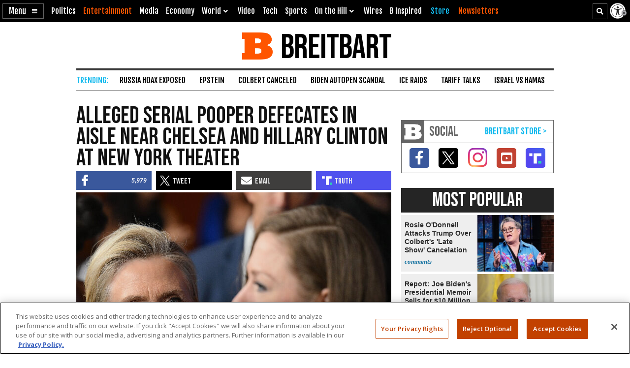

--- FILE ---
content_type: text/html; charset=utf-8
request_url: https://www.google.com/recaptcha/api2/aframe
body_size: 151
content:
<!DOCTYPE HTML><html><head><meta http-equiv="content-type" content="text/html; charset=UTF-8"></head><body><script nonce="aZq5KDzRwXmrHMHmL9hk_A">/** Anti-fraud and anti-abuse applications only. See google.com/recaptcha */ try{var clients={'sodar':'https://pagead2.googlesyndication.com/pagead/sodar?'};window.addEventListener("message",function(a){try{if(a.source===window.parent){var b=JSON.parse(a.data);var c=clients[b['id']];if(c){var d=document.createElement('img');d.src=c+b['params']+'&rc='+(localStorage.getItem("rc::a")?sessionStorage.getItem("rc::b"):"");window.document.body.appendChild(d);sessionStorage.setItem("rc::e",parseInt(sessionStorage.getItem("rc::e")||0)+1);localStorage.setItem("rc::h",'1768746080505');}}}catch(b){}});window.parent.postMessage("_grecaptcha_ready", "*");}catch(b){}</script></body></html>